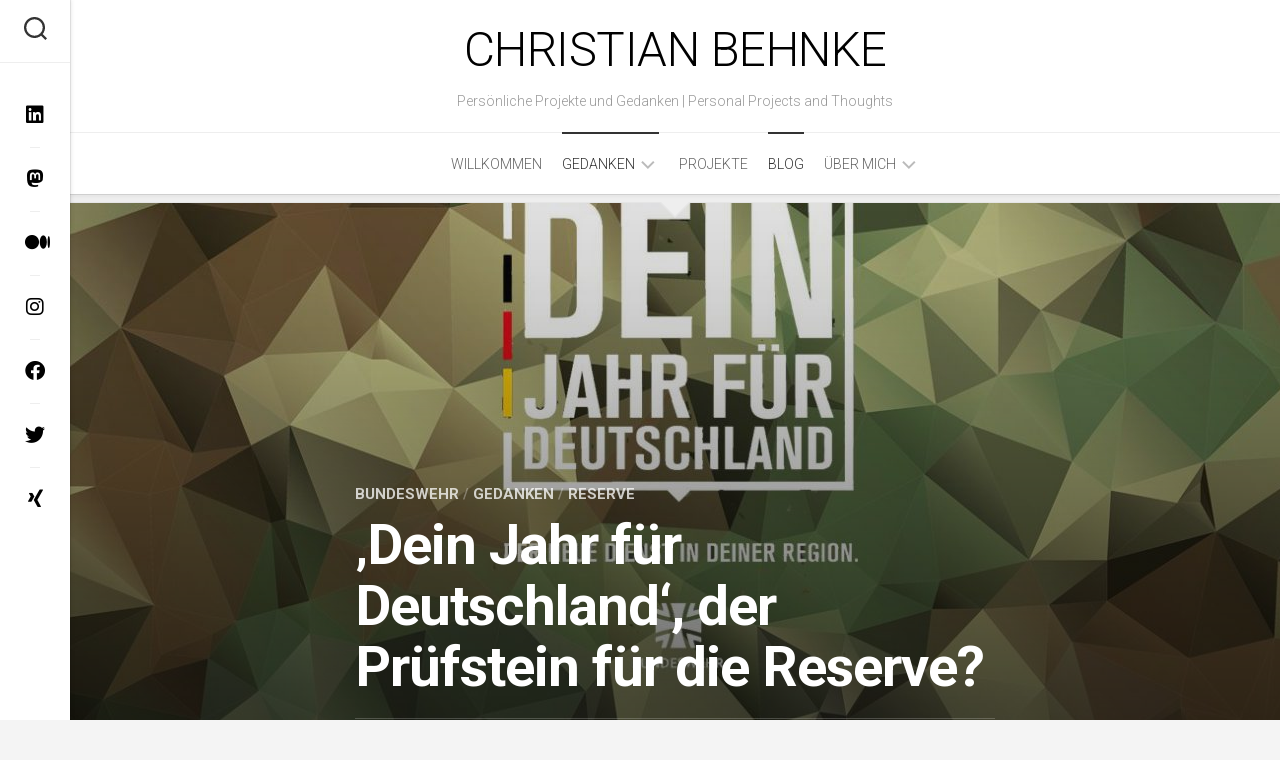

--- FILE ---
content_type: text/html; charset=UTF-8
request_url: http://christian.behnke.page/2020/12/27/pruefstein-dein-jahr-fuer-deutschland/
body_size: 18308
content:
<!DOCTYPE html> 
<html class="no-js" lang="de">

<head>
	<meta charset="UTF-8">
	<meta name="viewport" content="width=device-width, initial-scale=1.0">
	<link rel="profile" href="https://gmpg.org/xfn/11">
		<link rel="pingback" href="http://christian.behnke.page/xmlrpc.php">
		
	<title>&#8218;Dein Jahr für Deutschland&#8216;, der Prüfstein für die Reserve? &#8211; Christian Behnke</title>
<meta name='robots' content='max-image-preview:large' />
<script>document.documentElement.className = document.documentElement.className.replace("no-js","js");</script>
<link rel='dns-prefetch' href='//fonts.googleapis.com' />
<link rel="alternate" type="application/rss+xml" title="Christian Behnke &raquo; Feed" href="http://christian.behnke.page/feed/" />
<link rel="alternate" type="application/rss+xml" title="Christian Behnke &raquo; Kommentar-Feed" href="http://christian.behnke.page/comments/feed/" />
<link rel="alternate" type="application/rss+xml" title="Christian Behnke &raquo; &#8218;Dein Jahr für Deutschland&#8216;, der Prüfstein für die Reserve? Kommentar-Feed" href="http://christian.behnke.page/2020/12/27/pruefstein-dein-jahr-fuer-deutschland/feed/" />
<link rel="alternate" title="oEmbed (JSON)" type="application/json+oembed" href="http://christian.behnke.page/wp-json/oembed/1.0/embed?url=http%3A%2F%2Fchristian.behnke.page%2F2020%2F12%2F27%2Fpruefstein-dein-jahr-fuer-deutschland%2F" />
<link rel="alternate" title="oEmbed (XML)" type="text/xml+oembed" href="http://christian.behnke.page/wp-json/oembed/1.0/embed?url=http%3A%2F%2Fchristian.behnke.page%2F2020%2F12%2F27%2Fpruefstein-dein-jahr-fuer-deutschland%2F&#038;format=xml" />
<style id='wp-img-auto-sizes-contain-inline-css' type='text/css'>
img:is([sizes=auto i],[sizes^="auto," i]){contain-intrinsic-size:3000px 1500px}
/*# sourceURL=wp-img-auto-sizes-contain-inline-css */
</style>

<style id='wp-emoji-styles-inline-css' type='text/css'>

	img.wp-smiley, img.emoji {
		display: inline !important;
		border: none !important;
		box-shadow: none !important;
		height: 1em !important;
		width: 1em !important;
		margin: 0 0.07em !important;
		vertical-align: -0.1em !important;
		background: none !important;
		padding: 0 !important;
	}
/*# sourceURL=wp-emoji-styles-inline-css */
</style>
<link rel='stylesheet' id='wp-block-library-css' href='http://christian.behnke.page/wp-includes/css/dist/block-library/style.min.css?ver=6.9' type='text/css' media='all' />
<style id='wp-block-heading-inline-css' type='text/css'>
h1:where(.wp-block-heading).has-background,h2:where(.wp-block-heading).has-background,h3:where(.wp-block-heading).has-background,h4:where(.wp-block-heading).has-background,h5:where(.wp-block-heading).has-background,h6:where(.wp-block-heading).has-background{padding:1.25em 2.375em}h1.has-text-align-left[style*=writing-mode]:where([style*=vertical-lr]),h1.has-text-align-right[style*=writing-mode]:where([style*=vertical-rl]),h2.has-text-align-left[style*=writing-mode]:where([style*=vertical-lr]),h2.has-text-align-right[style*=writing-mode]:where([style*=vertical-rl]),h3.has-text-align-left[style*=writing-mode]:where([style*=vertical-lr]),h3.has-text-align-right[style*=writing-mode]:where([style*=vertical-rl]),h4.has-text-align-left[style*=writing-mode]:where([style*=vertical-lr]),h4.has-text-align-right[style*=writing-mode]:where([style*=vertical-rl]),h5.has-text-align-left[style*=writing-mode]:where([style*=vertical-lr]),h5.has-text-align-right[style*=writing-mode]:where([style*=vertical-rl]),h6.has-text-align-left[style*=writing-mode]:where([style*=vertical-lr]),h6.has-text-align-right[style*=writing-mode]:where([style*=vertical-rl]){rotate:180deg}
/*# sourceURL=http://christian.behnke.page/wp-includes/blocks/heading/style.min.css */
</style>
<style id='wp-block-image-inline-css' type='text/css'>
.wp-block-image>a,.wp-block-image>figure>a{display:inline-block}.wp-block-image img{box-sizing:border-box;height:auto;max-width:100%;vertical-align:bottom}@media not (prefers-reduced-motion){.wp-block-image img.hide{visibility:hidden}.wp-block-image img.show{animation:show-content-image .4s}}.wp-block-image[style*=border-radius] img,.wp-block-image[style*=border-radius]>a{border-radius:inherit}.wp-block-image.has-custom-border img{box-sizing:border-box}.wp-block-image.aligncenter{text-align:center}.wp-block-image.alignfull>a,.wp-block-image.alignwide>a{width:100%}.wp-block-image.alignfull img,.wp-block-image.alignwide img{height:auto;width:100%}.wp-block-image .aligncenter,.wp-block-image .alignleft,.wp-block-image .alignright,.wp-block-image.aligncenter,.wp-block-image.alignleft,.wp-block-image.alignright{display:table}.wp-block-image .aligncenter>figcaption,.wp-block-image .alignleft>figcaption,.wp-block-image .alignright>figcaption,.wp-block-image.aligncenter>figcaption,.wp-block-image.alignleft>figcaption,.wp-block-image.alignright>figcaption{caption-side:bottom;display:table-caption}.wp-block-image .alignleft{float:left;margin:.5em 1em .5em 0}.wp-block-image .alignright{float:right;margin:.5em 0 .5em 1em}.wp-block-image .aligncenter{margin-left:auto;margin-right:auto}.wp-block-image :where(figcaption){margin-bottom:1em;margin-top:.5em}.wp-block-image.is-style-circle-mask img{border-radius:9999px}@supports ((-webkit-mask-image:none) or (mask-image:none)) or (-webkit-mask-image:none){.wp-block-image.is-style-circle-mask img{border-radius:0;-webkit-mask-image:url('data:image/svg+xml;utf8,<svg viewBox="0 0 100 100" xmlns="http://www.w3.org/2000/svg"><circle cx="50" cy="50" r="50"/></svg>');mask-image:url('data:image/svg+xml;utf8,<svg viewBox="0 0 100 100" xmlns="http://www.w3.org/2000/svg"><circle cx="50" cy="50" r="50"/></svg>');mask-mode:alpha;-webkit-mask-position:center;mask-position:center;-webkit-mask-repeat:no-repeat;mask-repeat:no-repeat;-webkit-mask-size:contain;mask-size:contain}}:root :where(.wp-block-image.is-style-rounded img,.wp-block-image .is-style-rounded img){border-radius:9999px}.wp-block-image figure{margin:0}.wp-lightbox-container{display:flex;flex-direction:column;position:relative}.wp-lightbox-container img{cursor:zoom-in}.wp-lightbox-container img:hover+button{opacity:1}.wp-lightbox-container button{align-items:center;backdrop-filter:blur(16px) saturate(180%);background-color:#5a5a5a40;border:none;border-radius:4px;cursor:zoom-in;display:flex;height:20px;justify-content:center;opacity:0;padding:0;position:absolute;right:16px;text-align:center;top:16px;width:20px;z-index:100}@media not (prefers-reduced-motion){.wp-lightbox-container button{transition:opacity .2s ease}}.wp-lightbox-container button:focus-visible{outline:3px auto #5a5a5a40;outline:3px auto -webkit-focus-ring-color;outline-offset:3px}.wp-lightbox-container button:hover{cursor:pointer;opacity:1}.wp-lightbox-container button:focus{opacity:1}.wp-lightbox-container button:focus,.wp-lightbox-container button:hover,.wp-lightbox-container button:not(:hover):not(:active):not(.has-background){background-color:#5a5a5a40;border:none}.wp-lightbox-overlay{box-sizing:border-box;cursor:zoom-out;height:100vh;left:0;overflow:hidden;position:fixed;top:0;visibility:hidden;width:100%;z-index:100000}.wp-lightbox-overlay .close-button{align-items:center;cursor:pointer;display:flex;justify-content:center;min-height:40px;min-width:40px;padding:0;position:absolute;right:calc(env(safe-area-inset-right) + 16px);top:calc(env(safe-area-inset-top) + 16px);z-index:5000000}.wp-lightbox-overlay .close-button:focus,.wp-lightbox-overlay .close-button:hover,.wp-lightbox-overlay .close-button:not(:hover):not(:active):not(.has-background){background:none;border:none}.wp-lightbox-overlay .lightbox-image-container{height:var(--wp--lightbox-container-height);left:50%;overflow:hidden;position:absolute;top:50%;transform:translate(-50%,-50%);transform-origin:top left;width:var(--wp--lightbox-container-width);z-index:9999999999}.wp-lightbox-overlay .wp-block-image{align-items:center;box-sizing:border-box;display:flex;height:100%;justify-content:center;margin:0;position:relative;transform-origin:0 0;width:100%;z-index:3000000}.wp-lightbox-overlay .wp-block-image img{height:var(--wp--lightbox-image-height);min-height:var(--wp--lightbox-image-height);min-width:var(--wp--lightbox-image-width);width:var(--wp--lightbox-image-width)}.wp-lightbox-overlay .wp-block-image figcaption{display:none}.wp-lightbox-overlay button{background:none;border:none}.wp-lightbox-overlay .scrim{background-color:#fff;height:100%;opacity:.9;position:absolute;width:100%;z-index:2000000}.wp-lightbox-overlay.active{visibility:visible}@media not (prefers-reduced-motion){.wp-lightbox-overlay.active{animation:turn-on-visibility .25s both}.wp-lightbox-overlay.active img{animation:turn-on-visibility .35s both}.wp-lightbox-overlay.show-closing-animation:not(.active){animation:turn-off-visibility .35s both}.wp-lightbox-overlay.show-closing-animation:not(.active) img{animation:turn-off-visibility .25s both}.wp-lightbox-overlay.zoom.active{animation:none;opacity:1;visibility:visible}.wp-lightbox-overlay.zoom.active .lightbox-image-container{animation:lightbox-zoom-in .4s}.wp-lightbox-overlay.zoom.active .lightbox-image-container img{animation:none}.wp-lightbox-overlay.zoom.active .scrim{animation:turn-on-visibility .4s forwards}.wp-lightbox-overlay.zoom.show-closing-animation:not(.active){animation:none}.wp-lightbox-overlay.zoom.show-closing-animation:not(.active) .lightbox-image-container{animation:lightbox-zoom-out .4s}.wp-lightbox-overlay.zoom.show-closing-animation:not(.active) .lightbox-image-container img{animation:none}.wp-lightbox-overlay.zoom.show-closing-animation:not(.active) .scrim{animation:turn-off-visibility .4s forwards}}@keyframes show-content-image{0%{visibility:hidden}99%{visibility:hidden}to{visibility:visible}}@keyframes turn-on-visibility{0%{opacity:0}to{opacity:1}}@keyframes turn-off-visibility{0%{opacity:1;visibility:visible}99%{opacity:0;visibility:visible}to{opacity:0;visibility:hidden}}@keyframes lightbox-zoom-in{0%{transform:translate(calc((-100vw + var(--wp--lightbox-scrollbar-width))/2 + var(--wp--lightbox-initial-left-position)),calc(-50vh + var(--wp--lightbox-initial-top-position))) scale(var(--wp--lightbox-scale))}to{transform:translate(-50%,-50%) scale(1)}}@keyframes lightbox-zoom-out{0%{transform:translate(-50%,-50%) scale(1);visibility:visible}99%{visibility:visible}to{transform:translate(calc((-100vw + var(--wp--lightbox-scrollbar-width))/2 + var(--wp--lightbox-initial-left-position)),calc(-50vh + var(--wp--lightbox-initial-top-position))) scale(var(--wp--lightbox-scale));visibility:hidden}}
/*# sourceURL=http://christian.behnke.page/wp-includes/blocks/image/style.min.css */
</style>
<style id='wp-block-embed-inline-css' type='text/css'>
.wp-block-embed.alignleft,.wp-block-embed.alignright,.wp-block[data-align=left]>[data-type="core/embed"],.wp-block[data-align=right]>[data-type="core/embed"]{max-width:360px;width:100%}.wp-block-embed.alignleft .wp-block-embed__wrapper,.wp-block-embed.alignright .wp-block-embed__wrapper,.wp-block[data-align=left]>[data-type="core/embed"] .wp-block-embed__wrapper,.wp-block[data-align=right]>[data-type="core/embed"] .wp-block-embed__wrapper{min-width:280px}.wp-block-cover .wp-block-embed{min-height:240px;min-width:320px}.wp-block-embed{overflow-wrap:break-word}.wp-block-embed :where(figcaption){margin-bottom:1em;margin-top:.5em}.wp-block-embed iframe{max-width:100%}.wp-block-embed__wrapper{position:relative}.wp-embed-responsive .wp-has-aspect-ratio .wp-block-embed__wrapper:before{content:"";display:block;padding-top:50%}.wp-embed-responsive .wp-has-aspect-ratio iframe{bottom:0;height:100%;left:0;position:absolute;right:0;top:0;width:100%}.wp-embed-responsive .wp-embed-aspect-21-9 .wp-block-embed__wrapper:before{padding-top:42.85%}.wp-embed-responsive .wp-embed-aspect-18-9 .wp-block-embed__wrapper:before{padding-top:50%}.wp-embed-responsive .wp-embed-aspect-16-9 .wp-block-embed__wrapper:before{padding-top:56.25%}.wp-embed-responsive .wp-embed-aspect-4-3 .wp-block-embed__wrapper:before{padding-top:75%}.wp-embed-responsive .wp-embed-aspect-1-1 .wp-block-embed__wrapper:before{padding-top:100%}.wp-embed-responsive .wp-embed-aspect-9-16 .wp-block-embed__wrapper:before{padding-top:177.77%}.wp-embed-responsive .wp-embed-aspect-1-2 .wp-block-embed__wrapper:before{padding-top:200%}
/*# sourceURL=http://christian.behnke.page/wp-includes/blocks/embed/style.min.css */
</style>
<style id='wp-block-paragraph-inline-css' type='text/css'>
.is-small-text{font-size:.875em}.is-regular-text{font-size:1em}.is-large-text{font-size:2.25em}.is-larger-text{font-size:3em}.has-drop-cap:not(:focus):first-letter{float:left;font-size:8.4em;font-style:normal;font-weight:100;line-height:.68;margin:.05em .1em 0 0;text-transform:uppercase}body.rtl .has-drop-cap:not(:focus):first-letter{float:none;margin-left:.1em}p.has-drop-cap.has-background{overflow:hidden}:root :where(p.has-background){padding:1.25em 2.375em}:where(p.has-text-color:not(.has-link-color)) a{color:inherit}p.has-text-align-left[style*="writing-mode:vertical-lr"],p.has-text-align-right[style*="writing-mode:vertical-rl"]{rotate:180deg}
/*# sourceURL=http://christian.behnke.page/wp-includes/blocks/paragraph/style.min.css */
</style>
<style id='wp-block-separator-inline-css' type='text/css'>
@charset "UTF-8";.wp-block-separator{border:none;border-top:2px solid}:root :where(.wp-block-separator.is-style-dots){height:auto;line-height:1;text-align:center}:root :where(.wp-block-separator.is-style-dots):before{color:currentColor;content:"···";font-family:serif;font-size:1.5em;letter-spacing:2em;padding-left:2em}.wp-block-separator.is-style-dots{background:none!important;border:none!important}
/*# sourceURL=http://christian.behnke.page/wp-includes/blocks/separator/style.min.css */
</style>
<style id='global-styles-inline-css' type='text/css'>
:root{--wp--preset--aspect-ratio--square: 1;--wp--preset--aspect-ratio--4-3: 4/3;--wp--preset--aspect-ratio--3-4: 3/4;--wp--preset--aspect-ratio--3-2: 3/2;--wp--preset--aspect-ratio--2-3: 2/3;--wp--preset--aspect-ratio--16-9: 16/9;--wp--preset--aspect-ratio--9-16: 9/16;--wp--preset--color--black: #000000;--wp--preset--color--cyan-bluish-gray: #abb8c3;--wp--preset--color--white: #ffffff;--wp--preset--color--pale-pink: #f78da7;--wp--preset--color--vivid-red: #cf2e2e;--wp--preset--color--luminous-vivid-orange: #ff6900;--wp--preset--color--luminous-vivid-amber: #fcb900;--wp--preset--color--light-green-cyan: #7bdcb5;--wp--preset--color--vivid-green-cyan: #00d084;--wp--preset--color--pale-cyan-blue: #8ed1fc;--wp--preset--color--vivid-cyan-blue: #0693e3;--wp--preset--color--vivid-purple: #9b51e0;--wp--preset--gradient--vivid-cyan-blue-to-vivid-purple: linear-gradient(135deg,rgb(6,147,227) 0%,rgb(155,81,224) 100%);--wp--preset--gradient--light-green-cyan-to-vivid-green-cyan: linear-gradient(135deg,rgb(122,220,180) 0%,rgb(0,208,130) 100%);--wp--preset--gradient--luminous-vivid-amber-to-luminous-vivid-orange: linear-gradient(135deg,rgb(252,185,0) 0%,rgb(255,105,0) 100%);--wp--preset--gradient--luminous-vivid-orange-to-vivid-red: linear-gradient(135deg,rgb(255,105,0) 0%,rgb(207,46,46) 100%);--wp--preset--gradient--very-light-gray-to-cyan-bluish-gray: linear-gradient(135deg,rgb(238,238,238) 0%,rgb(169,184,195) 100%);--wp--preset--gradient--cool-to-warm-spectrum: linear-gradient(135deg,rgb(74,234,220) 0%,rgb(151,120,209) 20%,rgb(207,42,186) 40%,rgb(238,44,130) 60%,rgb(251,105,98) 80%,rgb(254,248,76) 100%);--wp--preset--gradient--blush-light-purple: linear-gradient(135deg,rgb(255,206,236) 0%,rgb(152,150,240) 100%);--wp--preset--gradient--blush-bordeaux: linear-gradient(135deg,rgb(254,205,165) 0%,rgb(254,45,45) 50%,rgb(107,0,62) 100%);--wp--preset--gradient--luminous-dusk: linear-gradient(135deg,rgb(255,203,112) 0%,rgb(199,81,192) 50%,rgb(65,88,208) 100%);--wp--preset--gradient--pale-ocean: linear-gradient(135deg,rgb(255,245,203) 0%,rgb(182,227,212) 50%,rgb(51,167,181) 100%);--wp--preset--gradient--electric-grass: linear-gradient(135deg,rgb(202,248,128) 0%,rgb(113,206,126) 100%);--wp--preset--gradient--midnight: linear-gradient(135deg,rgb(2,3,129) 0%,rgb(40,116,252) 100%);--wp--preset--font-size--small: 13px;--wp--preset--font-size--medium: 20px;--wp--preset--font-size--large: 36px;--wp--preset--font-size--x-large: 42px;--wp--preset--spacing--20: 0.44rem;--wp--preset--spacing--30: 0.67rem;--wp--preset--spacing--40: 1rem;--wp--preset--spacing--50: 1.5rem;--wp--preset--spacing--60: 2.25rem;--wp--preset--spacing--70: 3.38rem;--wp--preset--spacing--80: 5.06rem;--wp--preset--shadow--natural: 6px 6px 9px rgba(0, 0, 0, 0.2);--wp--preset--shadow--deep: 12px 12px 50px rgba(0, 0, 0, 0.4);--wp--preset--shadow--sharp: 6px 6px 0px rgba(0, 0, 0, 0.2);--wp--preset--shadow--outlined: 6px 6px 0px -3px rgb(255, 255, 255), 6px 6px rgb(0, 0, 0);--wp--preset--shadow--crisp: 6px 6px 0px rgb(0, 0, 0);}:where(.is-layout-flex){gap: 0.5em;}:where(.is-layout-grid){gap: 0.5em;}body .is-layout-flex{display: flex;}.is-layout-flex{flex-wrap: wrap;align-items: center;}.is-layout-flex > :is(*, div){margin: 0;}body .is-layout-grid{display: grid;}.is-layout-grid > :is(*, div){margin: 0;}:where(.wp-block-columns.is-layout-flex){gap: 2em;}:where(.wp-block-columns.is-layout-grid){gap: 2em;}:where(.wp-block-post-template.is-layout-flex){gap: 1.25em;}:where(.wp-block-post-template.is-layout-grid){gap: 1.25em;}.has-black-color{color: var(--wp--preset--color--black) !important;}.has-cyan-bluish-gray-color{color: var(--wp--preset--color--cyan-bluish-gray) !important;}.has-white-color{color: var(--wp--preset--color--white) !important;}.has-pale-pink-color{color: var(--wp--preset--color--pale-pink) !important;}.has-vivid-red-color{color: var(--wp--preset--color--vivid-red) !important;}.has-luminous-vivid-orange-color{color: var(--wp--preset--color--luminous-vivid-orange) !important;}.has-luminous-vivid-amber-color{color: var(--wp--preset--color--luminous-vivid-amber) !important;}.has-light-green-cyan-color{color: var(--wp--preset--color--light-green-cyan) !important;}.has-vivid-green-cyan-color{color: var(--wp--preset--color--vivid-green-cyan) !important;}.has-pale-cyan-blue-color{color: var(--wp--preset--color--pale-cyan-blue) !important;}.has-vivid-cyan-blue-color{color: var(--wp--preset--color--vivid-cyan-blue) !important;}.has-vivid-purple-color{color: var(--wp--preset--color--vivid-purple) !important;}.has-black-background-color{background-color: var(--wp--preset--color--black) !important;}.has-cyan-bluish-gray-background-color{background-color: var(--wp--preset--color--cyan-bluish-gray) !important;}.has-white-background-color{background-color: var(--wp--preset--color--white) !important;}.has-pale-pink-background-color{background-color: var(--wp--preset--color--pale-pink) !important;}.has-vivid-red-background-color{background-color: var(--wp--preset--color--vivid-red) !important;}.has-luminous-vivid-orange-background-color{background-color: var(--wp--preset--color--luminous-vivid-orange) !important;}.has-luminous-vivid-amber-background-color{background-color: var(--wp--preset--color--luminous-vivid-amber) !important;}.has-light-green-cyan-background-color{background-color: var(--wp--preset--color--light-green-cyan) !important;}.has-vivid-green-cyan-background-color{background-color: var(--wp--preset--color--vivid-green-cyan) !important;}.has-pale-cyan-blue-background-color{background-color: var(--wp--preset--color--pale-cyan-blue) !important;}.has-vivid-cyan-blue-background-color{background-color: var(--wp--preset--color--vivid-cyan-blue) !important;}.has-vivid-purple-background-color{background-color: var(--wp--preset--color--vivid-purple) !important;}.has-black-border-color{border-color: var(--wp--preset--color--black) !important;}.has-cyan-bluish-gray-border-color{border-color: var(--wp--preset--color--cyan-bluish-gray) !important;}.has-white-border-color{border-color: var(--wp--preset--color--white) !important;}.has-pale-pink-border-color{border-color: var(--wp--preset--color--pale-pink) !important;}.has-vivid-red-border-color{border-color: var(--wp--preset--color--vivid-red) !important;}.has-luminous-vivid-orange-border-color{border-color: var(--wp--preset--color--luminous-vivid-orange) !important;}.has-luminous-vivid-amber-border-color{border-color: var(--wp--preset--color--luminous-vivid-amber) !important;}.has-light-green-cyan-border-color{border-color: var(--wp--preset--color--light-green-cyan) !important;}.has-vivid-green-cyan-border-color{border-color: var(--wp--preset--color--vivid-green-cyan) !important;}.has-pale-cyan-blue-border-color{border-color: var(--wp--preset--color--pale-cyan-blue) !important;}.has-vivid-cyan-blue-border-color{border-color: var(--wp--preset--color--vivid-cyan-blue) !important;}.has-vivid-purple-border-color{border-color: var(--wp--preset--color--vivid-purple) !important;}.has-vivid-cyan-blue-to-vivid-purple-gradient-background{background: var(--wp--preset--gradient--vivid-cyan-blue-to-vivid-purple) !important;}.has-light-green-cyan-to-vivid-green-cyan-gradient-background{background: var(--wp--preset--gradient--light-green-cyan-to-vivid-green-cyan) !important;}.has-luminous-vivid-amber-to-luminous-vivid-orange-gradient-background{background: var(--wp--preset--gradient--luminous-vivid-amber-to-luminous-vivid-orange) !important;}.has-luminous-vivid-orange-to-vivid-red-gradient-background{background: var(--wp--preset--gradient--luminous-vivid-orange-to-vivid-red) !important;}.has-very-light-gray-to-cyan-bluish-gray-gradient-background{background: var(--wp--preset--gradient--very-light-gray-to-cyan-bluish-gray) !important;}.has-cool-to-warm-spectrum-gradient-background{background: var(--wp--preset--gradient--cool-to-warm-spectrum) !important;}.has-blush-light-purple-gradient-background{background: var(--wp--preset--gradient--blush-light-purple) !important;}.has-blush-bordeaux-gradient-background{background: var(--wp--preset--gradient--blush-bordeaux) !important;}.has-luminous-dusk-gradient-background{background: var(--wp--preset--gradient--luminous-dusk) !important;}.has-pale-ocean-gradient-background{background: var(--wp--preset--gradient--pale-ocean) !important;}.has-electric-grass-gradient-background{background: var(--wp--preset--gradient--electric-grass) !important;}.has-midnight-gradient-background{background: var(--wp--preset--gradient--midnight) !important;}.has-small-font-size{font-size: var(--wp--preset--font-size--small) !important;}.has-medium-font-size{font-size: var(--wp--preset--font-size--medium) !important;}.has-large-font-size{font-size: var(--wp--preset--font-size--large) !important;}.has-x-large-font-size{font-size: var(--wp--preset--font-size--x-large) !important;}
/*# sourceURL=global-styles-inline-css */
</style>

<style id='classic-theme-styles-inline-css' type='text/css'>
/*! This file is auto-generated */
.wp-block-button__link{color:#fff;background-color:#32373c;border-radius:9999px;box-shadow:none;text-decoration:none;padding:calc(.667em + 2px) calc(1.333em + 2px);font-size:1.125em}.wp-block-file__button{background:#32373c;color:#fff;text-decoration:none}
/*# sourceURL=/wp-includes/css/classic-themes.min.css */
</style>
<link rel='stylesheet' id='ppress-frontend-css' href='http://christian.behnke.page/wp-content/plugins/wp-user-avatar/assets/css/frontend.min.css?ver=4.16.8' type='text/css' media='all' />
<link rel='stylesheet' id='ppress-flatpickr-css' href='http://christian.behnke.page/wp-content/plugins/wp-user-avatar/assets/flatpickr/flatpickr.min.css?ver=4.16.8' type='text/css' media='all' />
<link rel='stylesheet' id='ppress-select2-css' href='http://christian.behnke.page/wp-content/plugins/wp-user-avatar/assets/select2/select2.min.css?ver=6.9' type='text/css' media='all' />
<link rel='stylesheet' id='readline-style-css' href='http://christian.behnke.page/wp-content/themes/readline/style.css?ver=6.9' type='text/css' media='all' />
<style id='readline-style-inline-css' type='text/css'>
body { font-family: "Roboto", Arial, sans-serif; }

/*# sourceURL=readline-style-inline-css */
</style>
<link rel='stylesheet' id='readline-responsive-css' href='http://christian.behnke.page/wp-content/themes/readline/responsive.css?ver=6.9' type='text/css' media='all' />
<link rel='stylesheet' id='readline-font-awesome-css' href='http://christian.behnke.page/wp-content/themes/readline/fonts/all.min.css?ver=6.9' type='text/css' media='all' />
<link rel='stylesheet' id='roboto-css' href='//fonts.googleapis.com/css?family=Roboto%3A400%2C300italic%2C300%2C400italic%2C700&#038;subset=latin%2Clatin-ext&#038;ver=6.9' type='text/css' media='all' />
<script type="text/javascript" src="http://christian.behnke.page/wp-includes/js/jquery/jquery.min.js?ver=3.7.1" id="jquery-core-js"></script>
<script type="text/javascript" src="http://christian.behnke.page/wp-includes/js/jquery/jquery-migrate.min.js?ver=3.4.1" id="jquery-migrate-js"></script>
<script type="text/javascript" src="http://christian.behnke.page/wp-content/plugins/wp-user-avatar/assets/flatpickr/flatpickr.min.js?ver=4.16.8" id="ppress-flatpickr-js"></script>
<script type="text/javascript" src="http://christian.behnke.page/wp-content/plugins/wp-user-avatar/assets/select2/select2.min.js?ver=4.16.8" id="ppress-select2-js"></script>
<script type="text/javascript" src="http://christian.behnke.page/wp-content/themes/readline/js/jquery.flexslider.min.js?ver=6.9" id="readline-flexslider-js"></script>
<link rel="https://api.w.org/" href="http://christian.behnke.page/wp-json/" /><link rel="alternate" title="JSON" type="application/json" href="http://christian.behnke.page/wp-json/wp/v2/posts/156" /><link rel="EditURI" type="application/rsd+xml" title="RSD" href="http://christian.behnke.page/xmlrpc.php?rsd" />
<meta name="generator" content="WordPress 6.9" />
<link rel="canonical" href="http://christian.behnke.page/2020/12/27/pruefstein-dein-jahr-fuer-deutschland/" />
<link rel='shortlink' href='http://christian.behnke.page/?p=156' />
<link rel="icon" href="http://christian.behnke.page/wp-content/uploads/2021/01/cropped-CB-150x150.jpg" sizes="32x32" />
<link rel="icon" href="http://christian.behnke.page/wp-content/uploads/2021/01/cropped-CB-200x200.jpg" sizes="192x192" />
<link rel="apple-touch-icon" href="http://christian.behnke.page/wp-content/uploads/2021/01/cropped-CB-200x200.jpg" />
<meta name="msapplication-TileImage" content="http://christian.behnke.page/wp-content/uploads/2021/01/cropped-CB-300x300.jpg" />
<style id="kirki-inline-styles"></style></head>

<body class="wp-singular post-template-default single single-post postid-156 single-format-standard wp-theme-readline col-1c full-width logged-out">


<a class="skip-link screen-reader-text" href="#page">Skip to content</a>

<div id="wrapper">

	<div class="main">

		<header id="header">

							<div id="header-top" class="group pad">
					<p class="site-title"><a href="http://christian.behnke.page/" rel="home">Christian Behnke</a></p>
											<p class="site-description">Persönliche Projekte und Gedanken | Personal Projects and Thoughts</p>
									</div>	
						
			
			<div id="header-sticky">
									<div id="wrap-nav-header" class="wrap-nav">
								<nav id="nav-header-nav" class="main-navigation nav-menu">
			<button class="menu-toggle" aria-controls="primary-menu" aria-expanded="false">
				<span class="screen-reader-text">Expand Menu</span><div class="menu-toggle-icon"><span></span><span></span><span></span></div>			</button>
			<div class="menu-oberes-menue-container"><ul id="nav-header" class="menu"><li id="menu-item-31" class="menu-item menu-item-type-custom menu-item-object-custom menu-item-home menu-item-31"><span class="menu-item-wrapper"><a href="http://christian.behnke.page/">Willkommen</a></span></li>
<li id="menu-item-862" class="menu-item menu-item-type-taxonomy menu-item-object-category current-post-ancestor current-menu-parent current-post-parent menu-item-has-children menu-item-862"><span class="menu-item-wrapper has-arrow"><a href="http://christian.behnke.page/category/gedanken/"><span class="screen-reader-text">Current Page Parent </span>Gedanken</a><button onClick="alxMediaMenu.toggleItem(this)"><span class="screen-reader-text">Toggle Child Menu</span><svg class="svg-icon" aria-hidden="true" role="img" focusable="false" xmlns="http://www.w3.org/2000/svg" width="14" height="8" viewBox="0 0 20 12"><polygon fill="" fill-rule="evenodd" points="1319.899 365.778 1327.678 358 1329.799 360.121 1319.899 370.021 1310 360.121 1312.121 358" transform="translate(-1310 -358)"></polygon></svg></button></span>
<ul class="sub-menu">
	<li id="menu-item-834" class="menu-item menu-item-type-taxonomy menu-item-object-category menu-item-has-children menu-item-834"><span class="menu-item-wrapper has-arrow"><a href="http://christian.behnke.page/category/gedanken/schule/">Schule</a><button onClick="alxMediaMenu.toggleItem(this)"><span class="screen-reader-text">Toggle Child Menu</span><svg class="svg-icon" aria-hidden="true" role="img" focusable="false" xmlns="http://www.w3.org/2000/svg" width="14" height="8" viewBox="0 0 20 12"><polygon fill="" fill-rule="evenodd" points="1319.899 365.778 1327.678 358 1329.799 360.121 1319.899 370.021 1310 360.121 1312.121 358" transform="translate(-1310 -358)"></polygon></svg></button></span>
	<ul class="sub-menu">
		<li id="menu-item-836" class="menu-item menu-item-type-taxonomy menu-item-object-category menu-item-836"><span class="menu-item-wrapper"><a href="http://christian.behnke.page/category/gedanken/schule/schulentwicklung/">Schulentwicklung</a></span></li>
		<li id="menu-item-838" class="menu-item menu-item-type-taxonomy menu-item-object-category menu-item-has-children menu-item-838"><span class="menu-item-wrapper has-arrow"><a href="http://christian.behnke.page/category/gedanken/schule/zeitgemaesse-bildung/">Zeitgemäße Bildung</a><button onClick="alxMediaMenu.toggleItem(this)"><span class="screen-reader-text">Toggle Child Menu</span><svg class="svg-icon" aria-hidden="true" role="img" focusable="false" xmlns="http://www.w3.org/2000/svg" width="14" height="8" viewBox="0 0 20 12"><polygon fill="" fill-rule="evenodd" points="1319.899 365.778 1327.678 358 1329.799 360.121 1319.899 370.021 1310 360.121 1312.121 358" transform="translate(-1310 -358)"></polygon></svg></button></span>
		<ul class="sub-menu">
			<li id="menu-item-882" class="menu-item menu-item-type-taxonomy menu-item-object-category menu-item-882"><span class="menu-item-wrapper"><a href="http://christian.behnke.page/category/gedanken/schule/zeitgemaesse-bildung/digitalisierung/">Digitalisierung</a></span></li>
			<li id="menu-item-837" class="menu-item menu-item-type-taxonomy menu-item-object-category menu-item-837"><span class="menu-item-wrapper"><a href="http://christian.behnke.page/category/gedanken/schule/zeitgemaesse-bildung/selbstfuehrung-und-management/">Selbstführung und -management</a></span></li>
		</ul>
</li>
		<li id="menu-item-835" class="menu-item menu-item-type-taxonomy menu-item-object-category menu-item-835"><span class="menu-item-wrapper"><a href="http://christian.behnke.page/category/gedanken/schule/englisch-am-bk/">Englisch am BK</a></span></li>
	</ul>
</li>
	<li id="menu-item-839" class="menu-item menu-item-type-taxonomy menu-item-object-category current-post-ancestor current-menu-parent current-post-parent menu-item-has-children menu-item-839"><span class="menu-item-wrapper has-arrow"><a href="http://christian.behnke.page/category/gedanken/bundeswehr/"><span class="screen-reader-text">Current Page Parent </span>Bundeswehr</a><button onClick="alxMediaMenu.toggleItem(this)"><span class="screen-reader-text">Toggle Child Menu</span><svg class="svg-icon" aria-hidden="true" role="img" focusable="false" xmlns="http://www.w3.org/2000/svg" width="14" height="8" viewBox="0 0 20 12"><polygon fill="" fill-rule="evenodd" points="1319.899 365.778 1327.678 358 1329.799 360.121 1319.899 370.021 1310 360.121 1312.121 358" transform="translate(-1310 -358)"></polygon></svg></button></span>
	<ul class="sub-menu">
		<li id="menu-item-841" class="menu-item menu-item-type-taxonomy menu-item-object-category current-post-ancestor current-menu-parent current-post-parent menu-item-841"><span class="menu-item-wrapper"><a href="http://christian.behnke.page/category/gedanken/bundeswehr/reserve/"><span class="screen-reader-text">Current Page Parent </span>Reserve</a></span></li>
		<li id="menu-item-840" class="menu-item menu-item-type-taxonomy menu-item-object-category menu-item-840"><span class="menu-item-wrapper"><a href="http://christian.behnke.page/category/gedanken/bundeswehr/krieg/">Krieg</a></span></li>
	</ul>
</li>
</ul>
</li>
<li id="menu-item-127" class="menu-item menu-item-type-taxonomy menu-item-object-category menu-item-127"><span class="menu-item-wrapper"><a href="http://christian.behnke.page/category/projekte/">Projekte</a></span></li>
<li id="menu-item-137" class="menu-item menu-item-type-taxonomy menu-item-object-category current-post-ancestor current-menu-parent current-post-parent menu-item-137"><span class="menu-item-wrapper"><a href="http://christian.behnke.page/category/gedanken/"><span class="screen-reader-text">Current Page Parent </span>Blog</a></span></li>
<li id="menu-item-69" class="menu-item menu-item-type-post_type menu-item-object-page menu-item-has-children menu-item-69"><span class="menu-item-wrapper has-arrow"><a href="http://christian.behnke.page/ueber-mich/">Über mich</a><button onClick="alxMediaMenu.toggleItem(this)"><span class="screen-reader-text">Toggle Child Menu</span><svg class="svg-icon" aria-hidden="true" role="img" focusable="false" xmlns="http://www.w3.org/2000/svg" width="14" height="8" viewBox="0 0 20 12"><polygon fill="" fill-rule="evenodd" points="1319.899 365.778 1327.678 358 1329.799 360.121 1319.899 370.021 1310 360.121 1312.121 358" transform="translate(-1310 -358)"></polygon></svg></button></span>
<ul class="sub-menu">
	<li id="menu-item-70" class="menu-item menu-item-type-post_type menu-item-object-page menu-item-70"><span class="menu-item-wrapper"><a href="http://christian.behnke.page/impressum/">Impressum</a></span></li>
</ul>
</li>
</ul></div>		</nav>
							</div>
							</div><!--/#header-sticky-->
			
						
		</header><!--/#header-->

		<div class="sidebar s2">
							<div class="search-trap-focus">
					<button class="toggle-search" data-target=".search-trap-focus">
						<svg class="svg-icon" id="svg-search" aria-hidden="true" role="img" focusable="false" xmlns="http://www.w3.org/2000/svg" width="23" height="23" viewBox="0 0 23 23"><path d="M38.710696,48.0601792 L43,52.3494831 L41.3494831,54 L37.0601792,49.710696 C35.2632422,51.1481185 32.9839107,52.0076499 30.5038249,52.0076499 C24.7027226,52.0076499 20,47.3049272 20,41.5038249 C20,35.7027226 24.7027226,31 30.5038249,31 C36.3049272,31 41.0076499,35.7027226 41.0076499,41.5038249 C41.0076499,43.9839107 40.1481185,46.2632422 38.710696,48.0601792 Z M36.3875844,47.1716785 C37.8030221,45.7026647 38.6734666,43.7048964 38.6734666,41.5038249 C38.6734666,36.9918565 35.0157934,33.3341833 30.5038249,33.3341833 C25.9918565,33.3341833 22.3341833,36.9918565 22.3341833,41.5038249 C22.3341833,46.0157934 25.9918565,49.6734666 30.5038249,49.6734666 C32.7048964,49.6734666 34.7026647,48.8030221 36.1716785,47.3875844 C36.2023931,47.347638 36.2360451,47.3092237 36.2726343,47.2726343 C36.3092237,47.2360451 36.347638,47.2023931 36.3875844,47.1716785 Z" transform="translate(-20 -31)"></path></svg>
						<svg class="svg-icon" id="svg-close" aria-hidden="true" role="img" focusable="false" xmlns="http://www.w3.org/2000/svg" width="23" height="23" viewBox="0 0 16 16"><polygon fill="" fill-rule="evenodd" points="6.852 7.649 .399 1.195 1.445 .149 7.899 6.602 14.352 .149 15.399 1.195 8.945 7.649 15.399 14.102 14.352 15.149 7.899 8.695 1.445 15.149 .399 14.102"></polygon></svg>
					</button>
					<div class="search-expand">
						<div class="search-expand-inner">
							<form method="get" class="searchform themeform" action="http://christian.behnke.page/">
	<div>
		<input type="text" class="search" name="s" onblur="if(this.value=='')this.value='To search type and hit enter';" onfocus="if(this.value=='To search type and hit enter')this.value='';" value="To search type and hit enter" />
	</div>
</form>						</div>
					</div>
				</div>
										<ul class="social-links"><li><a rel="nofollow" class="social-tooltip" title="LinkedIn" href="http://www.linkedin.com/in/christianbehnke" ><i class="fab fa-linkedin" ></i></a></li><li><a rel="nofollow" class="social-tooltip" title="Mastodon" href="https://bildung.social/@ChrBehnke" ><i class="fab fa-mastodon" style="color: #000000;"></i></a></li><li><a rel="nofollow" class="social-tooltip" title="Medium" href="https://medium.com/@christian_behnke" target="_blank"><i class="fab fa-medium" style="color: #000000;"></i></a></li><li><a rel="nofollow" class="social-tooltip" title="Instagram" href="https://www.instagram.com/chris.behnke" ><i class="fab fa-instagram" ></i></a></li><li><a rel="nofollow" class="social-tooltip" title="Facebook" href="https://www.facebook.com/christian.behnke.bielefeld" target="_blank"><i class="fab fa-facebook" ></i></a></li><li><a rel="nofollow" class="social-tooltip" title="Twitter" href="https://twitter.com/home" target="_blank"><i class="fab fa-twitter" ></i></a></li><li><a rel="nofollow" class="social-tooltip" title="Xing" href="https://www.xing.com/profile/Christian_Behnke4/cv" target="_blank"><i class="fab fa-xing" ></i></a></li></ul>					</div>
		<div class="clear"></div>

		<div id="page">
		
		<div class="page-title group">
	<div class="container-inner">

			
			
	</div><!--/.pad-->
</div><!--/.page-title-->		

		<div class="main-inner group">

<div class="content">

	<div class="hero" style="background-image:url('http://christian.behnke.page/wp-content/uploads/2021/01/Gedanke-DeinJahrfuerDeutschland-1280x620.jpg');">
		<div class="hero-container-inner">
			<header class="hero-inner">
				<div class="hero-inner-inner">
				<div class="hero-category"><a href="http://christian.behnke.page/category/gedanken/bundeswehr/" rel="category tag">Bundeswehr</a> / <a href="http://christian.behnke.page/category/gedanken/" rel="category tag">Gedanken</a> / <a href="http://christian.behnke.page/category/gedanken/bundeswehr/reserve/" rel="category tag">Reserve</a></div>
				<h1 class="hero-title">&#8218;Dein Jahr für Deutschland&#8216;, der Prüfstein für die Reserve?</h1>
				<div class="hero-byline group">
					<div class="hero-author-image"><img data-del="avatar" src='http://christian.behnke.page/wp-content/uploads/2021/01/Profilfoto-150x150.jpg' class='avatar pp-user-avatar avatar-128 photo ' height='128' width='128'/></div>
					<div class="hero-author">by <a href="http://christian.behnke.page/author/chrisbeh79/" title="Beiträge von Christian" rel="author">Christian</a></div>
					<div class="hero-date"><i class="far fa-clock"></i> 27. Dezember 2020</div>
				</div>
				</div>
			</header>
		</div>
	</div>

	<div class="container-inner-inner">

					<article class="post-single post-156 post type-post status-publish format-standard has-post-thumbnail hentry category-bundeswehr category-gedanken category-reserve tag-bundeswehr tag-reserve">	
				
								
				
				<div class="clear"></div>
				
				<div class="entry">	
					
<p><strong>Die neue Form des Freiwilligen Wehrdienstes mit dem Schwerpunkt Heimatschutz beginnt 2021 und wird noch zur Herausforderung für die Reserve werden. </strong></p>



<p>Neugierig lauschte ich am 23. Juli 2020 der Pressekonferenz des Bundesministeriums der Verteidigung, wo die Ministerin Kramp-Karrenbauer zusammen mit Staatssekretär Dr. Tauber die neue Initiative mit Ausbildungsbeginn 2021 vorstellt. Mitten in der Krise klang das alles sehr attraktiv: &#8222;Gemeinwohlgedanken stärken&#8220;, &#8222;dezentrale Ausbildung&#8220;, &#8222;Einsatz in der Heimat&#8220;, &#8222;Bewerbende im Mittelpunkt&#8220;, &#8222;vielfältige Aufgaben&#8220; und dann der für mich entscheidende Part: &#8222;Eingebettet in die Reserve&#8220;<sup>1</sup>.</p>



<figure class="wp-block-image size-large is-resized is-style-default"><img fetchpriority="high" decoding="async" src="https://www.bmvg.de/resource/image/624620/landscape_ratio18x7/1400/545/abdc723fdf6a660ee211e5213f261e1e/zZ/akk-tauber-und-laubenthal-in-pk.jpg" alt="" width="578" height="224"/><figcaption>Verteidigungsministerin Kramp-Karrenbauer stellt die Initiative in Berlin vor. (Foto Bundeswehr/ Torsten Kraatz)</figcaption></figure>



<h4 class="wp-block-heading">7 Monate aktiv + 5 Monate Reserve = 1 Jahr</h4>



<p>Ich glaube fest daran, dass in einer Demokratie junge Menschen nicht zum Dienst verpflichtet werden sollten, wenn es sich sicherheitspolitisch vermeiden lässt. Sollte es nötig sein, so sollten sie aber eine sinnvolle Ausbildung sowie Verwendung erwarten können. Derzeit will sich die Bundeswehr aufgrund ihrer Verpflichtungen in Auslandseinsätzen nicht wieder zur Wehrpflichtarmee umorganisieren und daher bleibt es beim freiwilligem Dienst in den Streitkräften. Um einen solchen handelt es sich hier und ich bin von dem dahinterstehenden Gedanken begeistert, dass die staatliche Sicherheitsvorsorge mit dem Fokus Landesverteidigung dabei in den Blick genommen wird. Dafür sollen die Wehrdienst Leistenden zunächst in 7 Monaten als aktive Soldaten ihre Allgemeine Grundausbildung und eine Ausbildung zum Sicherungssoldat erhalten. Anschließend sollen sie die verbliebenen 5 Monate im Rahmen von mehreren kleineren und größeren Reservedienstleistungen über 6 Jahre in einem Beorderungstruppenteil ableisten. Das ist neben der hochwertigen Reserveoffiziersausbildung endlich mal ein attraktives Angebot der Bundeswehr für junge Menschen, das Reserve direkt von Beginn an im Blick hat und im Krisenfall den Aufwuchs unserer Streitkräfte sicherstellt. </p>



<h4 class="wp-block-heading">Über 6 Jahre in der Reserve</h4>



<p>Klasse, dacht ich und dann sprang mein kleines Skeptikerteufelchen mir auf die Schulter: Es säte in mir Zweifel, ob das mal mit den Regionalen  Sicherungs- und Unterstützungskompanien (RSUKp) gut gehen wird, die vorrangig der Beorderungstruppenteil sein sollen. Hier sollen junge Menschen 7 Monate lang von aktiven Ausbildern militärisch auf neuesten Ausbildungsstand fit gemacht werden, um danach für 6 Jahre in die Obhut von Einheiten gegeben werden, deren Problem sehr oft ein Mangel an guten Ausbildern ist. Das soll keine Kritik an den RSUKp werden, denn da gibt es sicher solche und solche, aber die neuen Wehrdienstleistenden werden eben nicht nur in die problemfreien Kompanien geschickt werden, sondern gemäß Konzept heimatnah. Ich frage mich, wie das funktionieren soll, wenn die Jungen auf die mehrheitlich eher &#8222;lebenserfahrenen&#8220; Kameraden mit unterschiedlichem Ausbildungsstand treffen. Klar, die Mischung kann es gerade gut machen, wenn der Obergefreite dem Oberstabsgefreiten etwas vom neuen Schießausbildungskonzept erzählen kann und er anders herum die ein oder andere interessante Geschichte aus der Wehrpflichtzeit hört, aber eigentlich müsste da halt auch noch ein fitter Hauptfeldwebel sein. Gute Ausbilder stellen nun mal die Achillesferse dar und lassen sich nicht so schnell zaubern, wie die neuen Rekruten. Umso überraschender ist, dass man von den RSU-Kompanien bis jetzt nichts von einer Ausbildungsoffensive für die Ausbilderinnen und Ausbilder hört, die bald die Mannschaftssoldaten auf aktuellsten Ausbildungsstand aus dem neuen Programm weiter ausbilden und führen sollen.</p>



<figure class="wp-block-image size-large is-style-default"><img decoding="async" src="https://www.bmvg.de/resource/image/3674258/landscape_ratio18x7/1400/545/26375d5432a8fc661d785fff97608657/zp/jahrestagung-der-reserve.jpg" alt=""/><figcaption>Staatssekretär Dr. Tauber redet auf der virtuellen Jahrestagung der Reserve 2020. (Foto Bundeswehr/ Torsten Kraatz)</figcaption></figure>



<h4 class="wp-block-heading">RSUKp wird HSchtzKp, aber dadurch auch besser?</h4>



<p>Im Oktober folgt auf der Jahrestagung der Reserve eine weitere positive Nachricht von Dr. Tauber, der verkündet, dass der sperrige Name Regionale Sicherungs- und Unterstützungskompanie (RSUKp) zukünftig durch den eingängigeren Begriff der Heimatschutzkompanie (HSchtzKp) ersetzt wird. Anschließend wird vom Pilotprojekt des Landesregimentes Bayern mit deren Heimatschutzkompanien berichtet, deren Ausbildung nur mit einer erheblichen Unterstützung durch aktives Personal realisiert werden konnte. Da war wieder mein Skeptikerteufelchen: In einem Pilotprojekt, wo man davon ausgehen kann, dass besonders vielversprechende Voraussetzungen vorliegen, konnten die Ausbildung der Reservisten nur durch intensive Betreuung durch aktive Soldaten erfolgen? Wie soll das dann werden, wenn bald hoffnungsvollen jungen Wehrdienstleistenden dort hin und vor allen in all die anderen Heimatschutzkompanien ohne diese besondere Pilotausbildung kommen? Wird dort dann auch die aktive Truppe immer unterstützen?</p>



<p>Immerhin wird auf der Jahrestagung für 2021 auch die Grundbeorderung vorgestellt, wonach alle aus der Bundeswehr ausscheidenden Soldaten oder Soldatinnen dann für 6 Jahre verpflichtend auf einem Dienstposten in der Reserve beordert werden sollen. Über meine Ansicht zu staatlichen Verpflichtungen in einer Demokratie hatte ich eben schon geschrieben, aber hier sehe ich einen berechtigten Bedarf und auch eine große Chance. Beorderung heißt allerdings auch noch nicht, dass die Kameradinnen und Kameraden wirklich in der Reserve erscheinen, denn Üben müssten sie freiwillig. Immerhin hat man ihre Daten und kann sich zielgerichtet um sie bemühen, so dass für die jungen Freiwillig Wehrdienstleistenden aus der &#8222;Dein Jahr für Deutschland&#8220;-Initiative da noch die Hoffnung auf erfahrene und aktuell qualifizierte Ausbilder besteht.</p>



<h4 class="wp-block-heading">Zeitlicher Versatz </h4>



<p>So leicht lässt sich mein Skeptikerteufelchen aber leider nicht vertreiben, denn er entlarvt meinen Optimismus direkt mit der Vermutung einer zeitlichen Lücke. Wenn im Herbst 2021 erst die ersten Zeitsoldaten grundbeordert werden sollen, dann werden sich diese vermutlich erst einmal um ihre zivile Karriere kümmern müssen und nicht zahlreich direkt bei der Bundeswehr weiter aktiv tätig sein. Zudem werden sie nicht unbedingt in den Heimatschutzkompanien beordert sein, da alle Organisationsbereiche diese gut qualifizierten Soldatinnen und Soldaten bei sich entsprechend ihren Qualifikationen versuchen beordern wollen. Es ist also durchaus anzunehmen, dass es einen deutlichen zeitlicher Versatz zwischen einem möglichen freiwilligen Engagement von ehemaligen Zeitsoldaten in einigen Jahren und den kalkulierbar ab Ende 2021 auftauchenden neuen Wehrdienst Leistenden aus der neuen Initiative in den Heimatschutzkompanien geben wird.</p>



<h4 class="wp-block-heading">Alle Reservisten könnten unterstützen</h4>



<p>&#8222;Dein Jahr für Deutschland&#8220; ist da, es ist eine gute Initiative für Deutschland, für die Bundeswehr sowie besonders für die Reserve. Es gibt viele motivierte Bewerber, nachdem was Ministerium und Personalamt der Bundeswehr berichten. Das darf doch jetzt nicht wirklich daran scheitern, dass die Heimatschutzstrukturen der Reserve noch nicht hinreichend darauf vorbereitet sind und damit eine hohe Gefahr der Enttäuschung der jungen Soldatinnen und Soldaten besteht. </p>



<p>Wenn die Heimatschutzkompanien Willens wären, dann  sollte jede Reservistin und jeder Reservist der Bundeswehr bei dieser Herausforderung als Ausbilder oder in anderen Funktionen unterstützen.  Auch für den Reservistenverband sehe ich hier die einmalige Gelegenheit, seiner Rolle als Organisation aller Reservisten gerecht zu werden und organisatorisch zum Gelingen beizutragen. Jetzt wäre die Zeit sich vorzubereiten, anstatt sich von der absehbaren Entwicklung wieder überrollen zu lassen und dann improvisieren zu müssen, wie es bei der Corona-Krise der Fall war, wo man einen geradezu verzweifelten E-Mail-Aufruf starten musste.</p>



<p>Ich bin gespannt, ob die verantwortlichen Landeskommandos und die Streitkräftebasis bei der Bundeswehr sowie der Verband der Reservisten der Bundeswehr sich dessen so vollends bewusst sind und auch wirklich bereit sind, sich für dieses attraktive Angebot durch, z.B. einen spezifischen Personalaufruf ähnlich dem in der Corona-Krise, verantwortlich zu zeigen. Bisher konnte ich mein Skeptikerteufelchen noch immer wieder vertreiben und hoffe sehr, dass die im April beginnenden Freiwilligen einen sinnvollen Dienst in der Reserve erleben werden. Obwohl ich anderweitig beorderter Reservist bin, würde ich gerne, meinen Beitrag zum Erfolg dieser Initiative leisten, denn &#8222;Wir dienen Deutschland&#8220; heißt für mich auch, dass mich &#8222;Dein Jahr für Deutschland&#8220; etwas angeht.</p>



<hr class="wp-block-separator is-style-wide"/>



<p>Fortsetzung am 27.03.2021: Der Funkkreis-Podcast der Bundeswehr, hat mich zu folgendem Thread zu dem Thema Dein Jahr für Deutschland und Heimatschutz auf Twitter animiert:</p>



<figure class="wp-block-embed is-type-rich is-provider-twitter wp-block-embed-twitter"><div class="wp-block-embed__wrapper">
<blockquote class="twitter-tweet" data-width="550" data-dnt="true"><p lang="de" dir="ltr">Liebe <a href="https://twitter.com/bundeswehrInfo?ref_src=twsrc%5Etfw">@bundeswehrInfo</a>, <br>können wir über diese <a href="https://twitter.com/hashtag/Funkkreis?src=hash&amp;ref_src=twsrc%5Etfw">#Funkkreis</a>-Folge zum Thema <a href="https://twitter.com/hashtag/Heimatschutz?src=hash&amp;ref_src=twsrc%5Etfw">#Heimatschutz</a> und <a href="https://twitter.com/hashtag/DeinJahrf%C3%BCrDeutschland?src=hash&amp;ref_src=twsrc%5Etfw">#DeinJahrfürDeutschland</a> mal sprechen, denn jetzt habe ich nicht mehr nur Zweifel, sondern auch echt Fragen, ob das euer Ernst ist?<a href="https://t.co/WIFC44R9ki">https://t.co/WIFC44R9ki</a></p>&mdash; Christian Behnke (@ChrBehnke) <a href="https://twitter.com/ChrBehnke/status/1375862920714813444?ref_src=twsrc%5Etfw">March 27, 2021</a></blockquote><script async src="https://platform.twitter.com/widgets.js" charset="utf-8"></script>
</div></figure>



<hr class="wp-block-separator is-style-wide"/>



<p class="has-small-font-size"> <sup>1</sup> Schröder: „Dein Jahr für Deutschland“: Freiwillig die Heimat schützen. URL: <a rel="noreferrer noopener" href="https://www.bmvg.de/de/aktuelles/-dein-jahr-fuer-deutschland-freiwillig-die-heimat-schuetzen-348578" target="_blank">https://www.bmvg.de/de/aktuelles/-dein-jahr-fuer-deutschland-freiwillig-die-heimat-schuetzen-348578</a> (23.07.2020)(Zugriff: 26.12.2020)</p>



<p><br></p>
										<div class="clear"></div>
										<div class="clear"></div>
				</div><!--/.entry-->
				
			</article><!--/.post-->				
				
		<div class="clear"></div>
		
		<p class="post-tags"><span>Tags:</span> <a href="http://christian.behnke.page/tag/bundeswehr/" rel="tag">Bundeswehr</a><a href="http://christian.behnke.page/tag/reserve/" rel="tag">Reserve</a></p>			
		<div class="clear"></div>
		
				
				
		

<h4 class="heading">
	<i class="fas fa-hand-point-right"></i>You may also like...</h4>

<ul class="related-posts group">
	
		<li class="related post-hover">
		<article class="post-897 post type-post status-publish format-standard has-post-thumbnail hentry category-gedanken category-schule category-selbstfuehrung-und-management category-zeitgemaesse-bildung tag-emotional-intelligence tag-emotional-literacy tag-emotionen tag-gefuehle tag-gefuehlsregulierung tag-soft-skills">

			<div class="post-thumbnail">
				<a href="http://christian.behnke.page/2021/02/15/how-are-you-feeling/">
											<img width="520" height="292" src="http://christian.behnke.page/wp-content/uploads/2021/02/emotions-520x292.png" class="attachment-readline-medium size-readline-medium wp-post-image" alt="" decoding="async" loading="lazy" srcset="http://christian.behnke.page/wp-content/uploads/2021/02/emotions-520x292.png 520w, http://christian.behnke.page/wp-content/uploads/2021/02/emotions-720x404.png 720w" sizes="auto, (max-width: 520px) 100vw, 520px" />																								</a>
			</div><!--/.post-thumbnail-->
			
			<div class="related-inner">
				
				<h4 class="post-title">
					<a href="http://christian.behnke.page/2021/02/15/how-are-you-feeling/" rel="bookmark">&#8222;How are you feeling?&#8220; oder über Gefühle im Unterricht  sprechen</a>
				</h4><!--/.post-title-->
				
				<div class="post-meta group">
					<p class="post-date">15. Februar 2021</p>
				</div><!--/.post-meta-->
			
			</div><!--/.related-inner-->

		</article>
	</li><!--/.related-->
		<li class="related post-hover">
		<article class="post-679 post type-post status-publish format-standard has-post-thumbnail hentry category-gedanken tag-bundeswehr tag-reserve tag-why-i-serve">

			<div class="post-thumbnail">
				<a href="http://christian.behnke.page/2021/02/01/warum-ich-diene/">
											<img width="520" height="292" src="http://christian.behnke.page/wp-content/uploads/2021/01/Deutschlandflagge2-520x292.jpg" class="attachment-readline-medium size-readline-medium wp-post-image" alt="" decoding="async" loading="lazy" srcset="http://christian.behnke.page/wp-content/uploads/2021/01/Deutschlandflagge2-520x292.jpg 520w, http://christian.behnke.page/wp-content/uploads/2021/01/Deutschlandflagge2-300x169.jpg 300w, http://christian.behnke.page/wp-content/uploads/2021/01/Deutschlandflagge2-768x432.jpg 768w, http://christian.behnke.page/wp-content/uploads/2021/01/Deutschlandflagge2-720x404.jpg 720w, http://christian.behnke.page/wp-content/uploads/2021/01/Deutschlandflagge2.jpg 1000w" sizes="auto, (max-width: 520px) 100vw, 520px" />																								</a>
			</div><!--/.post-thumbnail-->
			
			<div class="related-inner">
				
				<h4 class="post-title">
					<a href="http://christian.behnke.page/2021/02/01/warum-ich-diene/" rel="bookmark">Why I serve, oder warum ich Deutschland als Reservist diene.</a>
				</h4><!--/.post-title-->
				
				<div class="post-meta group">
					<p class="post-date">1. Februar 2021</p>
				</div><!--/.post-meta-->
			
			</div><!--/.related-inner-->

		</article>
	</li><!--/.related-->
		<li class="related post-hover">
		<article class="post-532 post type-post status-publish format-standard has-post-thumbnail hentry category-gedanken category-schule category-schulentwicklung category-zeitgemaesse-bildung tag-schule tag-schulentwicklung">

			<div class="post-thumbnail">
				<a href="http://christian.behnke.page/2021/01/22/vision-zeitgemaesses-berufskolleg/">
											<img width="520" height="292" src="http://christian.behnke.page/wp-content/uploads/2021/01/target-755802_1280-520x292.jpg" class="attachment-readline-medium size-readline-medium wp-post-image" alt="" decoding="async" loading="lazy" srcset="http://christian.behnke.page/wp-content/uploads/2021/01/target-755802_1280-520x292.jpg 520w, http://christian.behnke.page/wp-content/uploads/2021/01/target-755802_1280-720x404.jpg 720w" sizes="auto, (max-width: 520px) 100vw, 520px" />																								</a>
			</div><!--/.post-thumbnail-->
			
			<div class="related-inner">
				
				<h4 class="post-title">
					<a href="http://christian.behnke.page/2021/01/22/vision-zeitgemaesses-berufskolleg/" rel="bookmark">Gedanken zu zeitgemäßer  Bildung an berufsbildenden Schulen</a>
				</h4><!--/.post-title-->
				
				<div class="post-meta group">
					<p class="post-date">22. Januar 2021</p>
				</div><!--/.post-meta-->
			
			</div><!--/.related-inner-->

		</article>
	</li><!--/.related-->
		
</ul><!--/.post-related-->

		
		
<div id="comments" class="themeform">
	
	
					<!-- comments open, no comments -->
			
		
		<div id="respond" class="comment-respond">
		<h3 id="reply-title" class="comment-reply-title">Schreibe einen Kommentar <small><a rel="nofollow" id="cancel-comment-reply-link" href="/2020/12/27/pruefstein-dein-jahr-fuer-deutschland/#respond" style="display:none;">Antworten abbrechen</a></small></h3><form action="http://christian.behnke.page/wp-comments-post.php" method="post" id="commentform" class="comment-form"><p class="comment-notes"><span id="email-notes">Deine E-Mail-Adresse wird nicht veröffentlicht.</span> <span class="required-field-message">Erforderliche Felder sind mit <span class="required">*</span> markiert</span></p><p class="comment-form-comment"><label for="comment">Kommentar <span class="required">*</span></label> <textarea autocomplete="new-password"  id="a77b92a3d0"  name="a77b92a3d0"   cols="45" rows="8" maxlength="65525" required="required"></textarea><textarea id="comment" aria-label="hp-comment" aria-hidden="true" name="comment" autocomplete="new-password" style="padding:0 !important;clip:rect(1px, 1px, 1px, 1px) !important;position:absolute !important;white-space:nowrap !important;height:1px !important;width:1px !important;overflow:hidden !important;" tabindex="-1"></textarea><script data-noptimize>document.getElementById("comment").setAttribute( "id", "a337cd093d2f890991deb59bb7468ea8" );document.getElementById("a77b92a3d0").setAttribute( "id", "comment" );</script></p><p class="comment-form-author"><label for="author">Name <span class="required">*</span></label> <input id="author" name="author" type="text" value="" size="30" maxlength="245" autocomplete="name" required="required" /></p>
<p class="comment-form-email"><label for="email">E-Mail <span class="required">*</span></label> <input id="email" name="email" type="text" value="" size="30" maxlength="100" aria-describedby="email-notes" autocomplete="email" required="required" /></p>
<p class="comment-form-url"><label for="url">Website</label> <input id="url" name="url" type="text" value="" size="30" maxlength="200" autocomplete="url" /></p>
<p class="comment-form-cookies-consent"><input id="wp-comment-cookies-consent" name="wp-comment-cookies-consent" type="checkbox" value="yes" /> <label for="wp-comment-cookies-consent">Meinen Namen, meine E-Mail-Adresse und meine Website in diesem Browser für die nächste Kommentierung speichern.</label></p>
<p class="form-submit"><input name="submit" type="submit" id="submit" class="submit" value="Kommentar abschicken" /> <input type='hidden' name='comment_post_ID' value='156' id='comment_post_ID' />
<input type='hidden' name='comment_parent' id='comment_parent' value='0' />
</p></form>	</div><!-- #respond -->
	
</div><!--/#comments-->		
	</div><!--/.container-inner-inner-->
	
</div><!--/.content-->

		</div><!--/.main-inner-->
		</div>
		<footer id="footer">
							
						
						
			<div id="footer-bottom">
				
				<a id="back-to-top" href="#"><i class="fas fa-angle-up"></i></a>
					
				<div class="pad group">
					
					<div class="grid one-half">
						
												
						<div id="copyright">
															<p>Christian Behnke &copy; 2026. All Rights Reserved.</p>
													</div><!--/#copyright-->
						
												
					</div>
					
					<div class="grid one-half last">	
													<ul class="social-links"><li><a rel="nofollow" class="social-tooltip" title="LinkedIn" href="http://www.linkedin.com/in/christianbehnke" ><i class="fab fa-linkedin" ></i></a></li><li><a rel="nofollow" class="social-tooltip" title="Mastodon" href="https://bildung.social/@ChrBehnke" ><i class="fab fa-mastodon" style="color: #000000;"></i></a></li><li><a rel="nofollow" class="social-tooltip" title="Medium" href="https://medium.com/@christian_behnke" target="_blank"><i class="fab fa-medium" style="color: #000000;"></i></a></li><li><a rel="nofollow" class="social-tooltip" title="Instagram" href="https://www.instagram.com/chris.behnke" ><i class="fab fa-instagram" ></i></a></li><li><a rel="nofollow" class="social-tooltip" title="Facebook" href="https://www.facebook.com/christian.behnke.bielefeld" target="_blank"><i class="fab fa-facebook" ></i></a></li><li><a rel="nofollow" class="social-tooltip" title="Twitter" href="https://twitter.com/home" target="_blank"><i class="fab fa-twitter" ></i></a></li><li><a rel="nofollow" class="social-tooltip" title="Xing" href="https://www.xing.com/profile/Christian_Behnke4/cv" target="_blank"><i class="fab fa-xing" ></i></a></li></ul>											</div>
				
				</div><!--/.pad-->

			</div><!--/#footer-bottom-->
		</footer><!--/#footer-->
		
	</div><!--/.main-->

</div><!--/#wrapper-->

<script type="speculationrules">
{"prefetch":[{"source":"document","where":{"and":[{"href_matches":"/*"},{"not":{"href_matches":["/wp-*.php","/wp-admin/*","/wp-content/uploads/*","/wp-content/*","/wp-content/plugins/*","/wp-content/themes/readline/*","/*\\?(.+)"]}},{"not":{"selector_matches":"a[rel~=\"nofollow\"]"}},{"not":{"selector_matches":".no-prefetch, .no-prefetch a"}}]},"eagerness":"conservative"}]}
</script>
	<script>
	/(trident|msie)/i.test(navigator.userAgent)&&document.getElementById&&window.addEventListener&&window.addEventListener("hashchange",function(){var t,e=location.hash.substring(1);/^[A-z0-9_-]+$/.test(e)&&(t=document.getElementById(e))&&(/^(?:a|select|input|button|textarea)$/i.test(t.tagName)||(t.tabIndex=-1),t.focus())},!1);
	</script>
	<script type="text/javascript" id="ppress-frontend-script-js-extra">
/* <![CDATA[ */
var pp_ajax_form = {"ajaxurl":"http://christian.behnke.page/wp-admin/admin-ajax.php","confirm_delete":"Are you sure?","deleting_text":"Deleting...","deleting_error":"An error occurred. Please try again.","nonce":"fd7817792c","disable_ajax_form":"false","is_checkout":"0","is_checkout_tax_enabled":"0","is_checkout_autoscroll_enabled":"true"};
//# sourceURL=ppress-frontend-script-js-extra
/* ]]> */
</script>
<script type="text/javascript" src="http://christian.behnke.page/wp-content/plugins/wp-user-avatar/assets/js/frontend.min.js?ver=4.16.8" id="ppress-frontend-script-js"></script>
<script type="text/javascript" src="http://christian.behnke.page/wp-content/themes/readline/js/jquery.fitvids.js?ver=6.9" id="readline-fitvids-js"></script>
<script type="text/javascript" src="http://christian.behnke.page/wp-content/themes/readline/js/jq-sticky-anything.min.js?ver=6.9" id="readline-jq-sticky-anything-js"></script>
<script type="text/javascript" src="http://christian.behnke.page/wp-content/themes/readline/js/owl.carousel.min.js?ver=6.9" id="readline-owl-carousel-js"></script>
<script type="text/javascript" src="http://christian.behnke.page/wp-content/themes/readline/js/scripts.js?ver=6.9" id="readline-scripts-js"></script>
<script type="text/javascript" src="http://christian.behnke.page/wp-includes/js/comment-reply.min.js?ver=6.9" id="comment-reply-js" async="async" data-wp-strategy="async" fetchpriority="low"></script>
<script type="text/javascript" src="http://christian.behnke.page/wp-content/themes/readline/js/nav.js?ver=1598267322" id="alxmedia-nav-script-js"></script>
<script id="wp-emoji-settings" type="application/json">
{"baseUrl":"https://s.w.org/images/core/emoji/17.0.2/72x72/","ext":".png","svgUrl":"https://s.w.org/images/core/emoji/17.0.2/svg/","svgExt":".svg","source":{"concatemoji":"http://christian.behnke.page/wp-includes/js/wp-emoji-release.min.js?ver=6.9"}}
</script>
<script type="module">
/* <![CDATA[ */
/*! This file is auto-generated */
const a=JSON.parse(document.getElementById("wp-emoji-settings").textContent),o=(window._wpemojiSettings=a,"wpEmojiSettingsSupports"),s=["flag","emoji"];function i(e){try{var t={supportTests:e,timestamp:(new Date).valueOf()};sessionStorage.setItem(o,JSON.stringify(t))}catch(e){}}function c(e,t,n){e.clearRect(0,0,e.canvas.width,e.canvas.height),e.fillText(t,0,0);t=new Uint32Array(e.getImageData(0,0,e.canvas.width,e.canvas.height).data);e.clearRect(0,0,e.canvas.width,e.canvas.height),e.fillText(n,0,0);const a=new Uint32Array(e.getImageData(0,0,e.canvas.width,e.canvas.height).data);return t.every((e,t)=>e===a[t])}function p(e,t){e.clearRect(0,0,e.canvas.width,e.canvas.height),e.fillText(t,0,0);var n=e.getImageData(16,16,1,1);for(let e=0;e<n.data.length;e++)if(0!==n.data[e])return!1;return!0}function u(e,t,n,a){switch(t){case"flag":return n(e,"\ud83c\udff3\ufe0f\u200d\u26a7\ufe0f","\ud83c\udff3\ufe0f\u200b\u26a7\ufe0f")?!1:!n(e,"\ud83c\udde8\ud83c\uddf6","\ud83c\udde8\u200b\ud83c\uddf6")&&!n(e,"\ud83c\udff4\udb40\udc67\udb40\udc62\udb40\udc65\udb40\udc6e\udb40\udc67\udb40\udc7f","\ud83c\udff4\u200b\udb40\udc67\u200b\udb40\udc62\u200b\udb40\udc65\u200b\udb40\udc6e\u200b\udb40\udc67\u200b\udb40\udc7f");case"emoji":return!a(e,"\ud83e\u1fac8")}return!1}function f(e,t,n,a){let r;const o=(r="undefined"!=typeof WorkerGlobalScope&&self instanceof WorkerGlobalScope?new OffscreenCanvas(300,150):document.createElement("canvas")).getContext("2d",{willReadFrequently:!0}),s=(o.textBaseline="top",o.font="600 32px Arial",{});return e.forEach(e=>{s[e]=t(o,e,n,a)}),s}function r(e){var t=document.createElement("script");t.src=e,t.defer=!0,document.head.appendChild(t)}a.supports={everything:!0,everythingExceptFlag:!0},new Promise(t=>{let n=function(){try{var e=JSON.parse(sessionStorage.getItem(o));if("object"==typeof e&&"number"==typeof e.timestamp&&(new Date).valueOf()<e.timestamp+604800&&"object"==typeof e.supportTests)return e.supportTests}catch(e){}return null}();if(!n){if("undefined"!=typeof Worker&&"undefined"!=typeof OffscreenCanvas&&"undefined"!=typeof URL&&URL.createObjectURL&&"undefined"!=typeof Blob)try{var e="postMessage("+f.toString()+"("+[JSON.stringify(s),u.toString(),c.toString(),p.toString()].join(",")+"));",a=new Blob([e],{type:"text/javascript"});const r=new Worker(URL.createObjectURL(a),{name:"wpTestEmojiSupports"});return void(r.onmessage=e=>{i(n=e.data),r.terminate(),t(n)})}catch(e){}i(n=f(s,u,c,p))}t(n)}).then(e=>{for(const n in e)a.supports[n]=e[n],a.supports.everything=a.supports.everything&&a.supports[n],"flag"!==n&&(a.supports.everythingExceptFlag=a.supports.everythingExceptFlag&&a.supports[n]);var t;a.supports.everythingExceptFlag=a.supports.everythingExceptFlag&&!a.supports.flag,a.supports.everything||((t=a.source||{}).concatemoji?r(t.concatemoji):t.wpemoji&&t.twemoji&&(r(t.twemoji),r(t.wpemoji)))});
//# sourceURL=http://christian.behnke.page/wp-includes/js/wp-emoji-loader.min.js
/* ]]> */
</script>
</body>
</html>

<!-- Page cached by LiteSpeed Cache 7.7 on 2026-01-17 13:52:08 -->